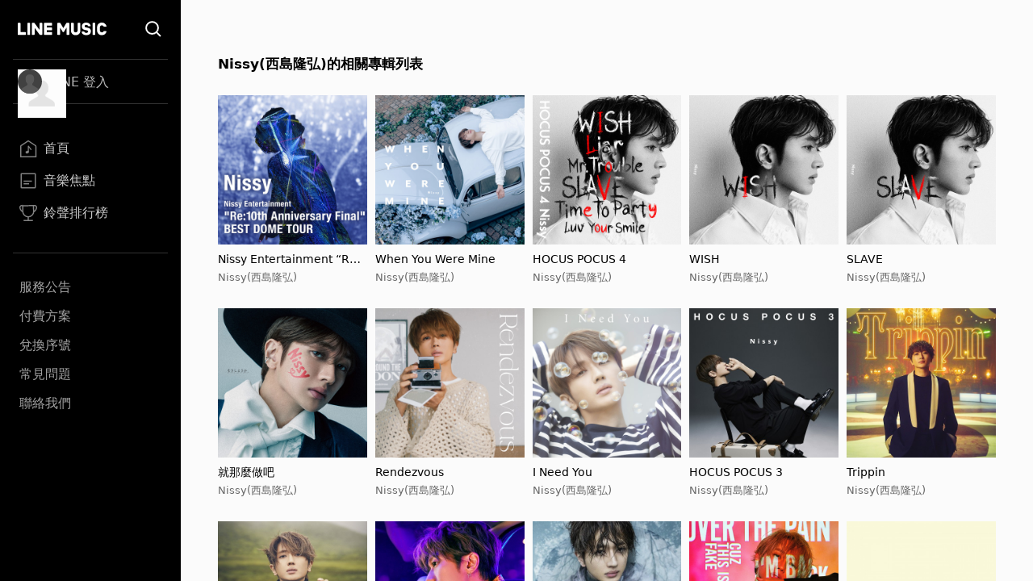

--- FILE ---
content_type: text/html; charset=utf-8
request_url: https://music-tw.line.me/list/related-albums?from=album&refererId=84786&refererName=Nissy%28%E8%A5%BF%E5%B3%B6%E9%9A%86%E5%BC%98%29
body_size: 5494
content:
<!DOCTYPE html><html><head><meta charSet="utf-8"/><meta name="viewport" content="width=device-width"/><title>Nissy(西島隆弘)的相關專輯列表 - LINE MUSIC</title><link rel="icon" type="image/x-icon" href="/favicon.png"/><meta name="title" content="Nissy(西島隆弘)的相關專輯列表 - LINE MUSIC"/><meta property="og:title" content="Nissy(西島隆弘)的相關專輯列表 - LINE MUSIC"/><meta name="description" content="Nissy(西島隆弘)的相關專輯列表 - LINE MUSIC"/><meta property="og:description" content="Nissy(西島隆弘)的相關專輯列表 - LINE MUSIC"/><meta name="keywords" content="Nissy(西島隆弘)的相關專輯列表, Nissy Entertainment “Re:10th Anniversary Final” BEST DOME TOUR, When You Were Mine, HOCUS POCUS 4, WISH, SLAVE, 就那麼做吧, Rendezvous, I Need You, HOCUS POCUS 3, Trippin, 自從觸碰你, Do Do, Say Yes, Get You Back, 我能做到的, 晚安, Nissy Entertainment &quot;5th Anniversary&quot; BEST DOME TOUR at TOKYO DOME 2019.4.25, NA, Affinity, Nissy Entertainment 5th Anniversary BEST, 戀愛俘虜 / Relax &amp; Chill, HOCUS POCUS 2, OK?, 花cherie, HOCUS POCUS, 你還沒發現 MY PRETTIEST GIRL, Nissy(西島隆弘)"/><meta property="og:url" content="https://music-tw.line.me/list/related-albums?from=album&amp;refererId=84786&amp;refererName=Nissy(%E8%A5%BF%E5%B3%B6%E9%9A%86%E5%BC%98)"/><link rel="canonical" href="https://music-tw.line.me/list/related-albums?from=album&amp;refererId=84786&amp;refererName=Nissy(%E8%A5%BF%E5%B3%B6%E9%9A%86%E5%BC%98)"/><link rel="alternate" href="https://music-tw.line.me/list/related-albums?from=album&amp;refererId=84786&amp;refererName=Nissy(%E8%A5%BF%E5%B3%B6%E9%9A%86%E5%BC%98)" media="only screen and (max-width:640px)"/><link rel="alternate" href="https://music-tw.line.me/list/related-albums?from=album&amp;refererId=84786&amp;refererName=Nissy(%E8%A5%BF%E5%B3%B6%E9%9A%86%E5%BC%98)" media="handheld"/><meta name="next-head-count" content="13"/><link rel="preload" href="/_next/static/css/db105a7ba7bcb480.css" as="style"/><link rel="stylesheet" href="/_next/static/css/db105a7ba7bcb480.css" data-n-g=""/><noscript data-n-css=""></noscript><script defer="" nomodule="" src="/_next/static/chunks/polyfills-42372ed130431b0a.js"></script><script src="/_next/static/chunks/webpack-7053a816a69cd459.js" defer=""></script><script src="/_next/static/chunks/framework-64ad27b21261a9ce.js" defer=""></script><script src="/_next/static/chunks/main-80a248a7d28c20b2.js" defer=""></script><script src="/_next/static/chunks/pages/_app-881aa6936d0c30dc.js" defer=""></script><script src="/_next/static/chunks/490-376012c099db8577.js" defer=""></script><script src="/_next/static/chunks/pages/list/related-albums-481017969c0342a0.js" defer=""></script><script src="/_next/static/NHuN8dlf5DxFXKAKwp2NG/_buildManifest.js" defer=""></script><script src="/_next/static/NHuN8dlf5DxFXKAKwp2NG/_ssgManifest.js" defer=""></script></head><body class="bg-gray-50"><div id="__next"><div class="relative flex h-screen flex-col overflow-y-auto l:flex-row" id="layout-container"><div class="sticky top-0 z-10 w-auto flex-none bg-black l:bottom-0"><div class="flex"><a class="flex-1" href="/"><div class="mx-5 my-[21px] h-[25px] w-[111px] bg-[url(&#x27;/Logo/WhiteLineMusic.svg&#x27;)] bg-center bg-no-repeat l:mx-[22px] l:mb-[25px] l:mt-[23px]"></div></a><div class="mx-5 my-[21px] size-[25px] bg-[url(&#x27;/Common/WhiteSearch.svg&#x27;)] bg-center bg-no-repeat l:mx-[22px] l:mb-[25px] l:mt-[23px]"></div><div id="menu_button" class="hamburger-menu mb-[22px] mr-5 mt-6 bg-white bg-center bg-no-repeat l:hidden"></div></div><div id="menu" class="flex translate-x-full flex-col overflow-hidden text-gray-500 max-l:fixed max-l:left-0 max-l:top-0 max-l:size-full max-l:overflow-y-auto max-l:bg-black max-l:transition-transform max-l:duration-1000 l:translate-x-0"><div class="my-4 ml-auto mr-3.5 size-9 l:hidden"><button id="menu_close_button" class="btn-close [--c:white]" style="height:36px;--b:2px;--s:5px;--bg:transparent" type="button" data-headlessui-state=""></button></div><div class="mx-4"><div class="border-b border-gray-500/50 l:border-y"><div class="hidden h-[60px] text-xl font-bold leading-[60px] text-white l:flex l:h-[54px] l:py-3 l:text-base l:font-normal l:leading-8 l:text-gray-300"><img alt="Picture of the author" width="30" height="30" decoding="async" data-nimg="1" class="relative mr-3 size-[60px] rounded-full after:absolute after:left-0 after:top-0 after:size-[60px] after:bg-[url(&#x27;/DefaultPic/myInfo.gif&#x27;)] after:bg-cover after:content-[&#x27;&#x27;] l:ml-1.5 l:mr-2.5 l:size-[30px] l:after:content-[url(&#x27;/DefaultPic/profile.svg&#x27;)]" style="color:transparent" src=""/><a class="flex-1" href="https://music-tw.line.me/api/social/v1/sso/login">LINE 登入</a></div></div><div class="border-b border-gray-500/50 py-3 l:py-8"><a id="menu_link_0" href="/"><div class="flex items-center py-3 text-[22px] leading-[26px] opacity-80 hover:opacity-100 l:mt-1.5 l:px-2 l:py-1.5 l:text-base l:leading-5 text-white"><span class="flex items-center before:mr-2 before:inline-block before:size-[26px] before:bg-cover before:content-[&#x27;&#x27;] l:before:size-[22px] before:bg-[url(&quot;/SiderBar/Main.svg&quot;)]"></span>首頁</div></a><a id="menu_link_1" href="/magazine"><div class="flex items-center py-3 text-[22px] leading-[26px] opacity-80 hover:opacity-100 l:mt-1.5 l:px-2 l:py-1.5 l:text-base l:leading-5 text-white"><span class="flex items-center before:mr-2 before:inline-block before:size-[26px] before:bg-cover before:content-[&#x27;&#x27;] l:before:size-[22px] before:bg-[url(&quot;/SiderBar/Magazine.svg&quot;)]"></span>音樂焦點</div></a><a id="menu_link_2" href="/chart"><div class="flex items-center py-3 text-[22px] leading-[26px] opacity-80 hover:opacity-100 l:mt-1.5 l:px-2 l:py-1.5 l:text-base l:leading-5 text-white"><span class="flex items-center before:mr-2 before:inline-block before:size-[26px] before:bg-cover before:content-[&#x27;&#x27;] l:before:size-[22px] before:bg-[url(&quot;/SiderBar/Chart.svg&quot;)]"></span>鈴聲排行榜</div></a></div><div class="pt-6"><a href="https://music-tw.line.me/announcement"><div class="py-3 text-lg leading-5 text-white/80 opacity-80 hover:opacity-100 l:p-2 l:text-base l:leading-5">服務公告</div></a><a href="https://music-tw.line.me/shop"><div class="py-3 text-lg leading-5 text-white/80 opacity-80 hover:opacity-100 l:p-2 l:text-base l:leading-5">付費方案</div></a><a href="https://music-tw.line.me/redeem_page"><div class="py-3 text-lg leading-5 text-white/80 opacity-80 hover:opacity-100 l:p-2 l:text-base l:leading-5">兌換序號</div></a><a href="https://help2.line.me/LINEMusicTW/web/sp?lang=zh-Hant"><div class="py-3 text-lg leading-5 text-white/80 opacity-80 hover:opacity-100 l:p-2 l:text-base l:leading-5">常見問題</div></a><a href="https://contact-cc.line.me/zh-hant/"><div class="py-3 text-lg leading-5 text-white/80 opacity-80 hover:opacity-100 l:p-2 l:text-base l:leading-5">聯絡我們</div></a><a href="https://music-tw.line.me/api/social/v1/sso/login" class="l:hidden"><div class="py-3 text-lg leading-5 text-white/80 opacity-80 hover:opacity-100 l:p-2 l:text-base l:leading-5">LINE登入</div></a></div></div></div></div><div class="flex min-w-0 flex-1 flex-col"><div class="mx-5 mb-[25px] flex-[0_1_100%] py-[30px] md:mx-[43px] md:py-[50px] md:pb-[71px] 3xl:mx-auto 3xl:w-[964px] 3xl:py-[50px] 3xl:pb-[86px]"><h2 class="ellipsis-one-line mb-[10px] pr-0 text-left text-[19px] font-bold leading-[26px] md:pr-[196px] xl:pr-[298px] xl:text-[17px] xl:leading-[58px]">Nissy(西島隆弘)的相關專輯列表</h2><div class="grid grid-cols-2 gap-[10px] md:grid-cols-3 md:gap-y-[30px] xl:grid-cols-4 3xl:grid-cols-5"><div class="flex flex-col"><a href="/album/7824170"><img alt="Nissy Entertainment “Re:10th Anniversary Final” BEST DOME TOUR" loading="lazy" width="200" height="200" decoding="async" data-nimg="1" class="picture size-full aspect-square" style="color:transparent;--after-bg-image:url(/DefaultPic/album.png)" src="https://lineimg.omusic.com.tw/img/album/7824170.jpg?v=20251121135303"/></a><div class="text-left"><a class="ellipsis-one-line mt-[10px] max-h-5 text-[17px] leading-5 text-black md:max-h-[34px] md:text-sm md:leading-[17px] md:[--webkit-line-clamp:2]" href="/album/7824170">Nissy Entertainment “Re:10th Anniversary Final” BEST DOME TOUR</a><a class="ellipsis-one-line max-h-5 pt-0 text-[15px] leading-5 text-gray-500 md:max-h-[34px] md:pt-[5px] md:text-[13px] md:leading-[17px] md:[--webkit-line-clamp:2]" href="/artist/84786">Nissy(西島隆弘)</a></div></div><div class="flex flex-col"><a href="/album/7624621"><img alt="When You Were Mine" loading="lazy" width="200" height="200" decoding="async" data-nimg="1" class="picture size-full aspect-square" style="color:transparent;--after-bg-image:url(/DefaultPic/album.png)" src="https://lineimg.omusic.com.tw/img/album/7624621.jpg?v=20250219185302"/></a><div class="text-left"><a class="ellipsis-one-line mt-[10px] max-h-5 text-[17px] leading-5 text-black md:max-h-[34px] md:text-sm md:leading-[17px] md:[--webkit-line-clamp:2]" href="/album/7624621">When You Were Mine</a><a class="ellipsis-one-line max-h-5 pt-0 text-[15px] leading-5 text-gray-500 md:max-h-[34px] md:pt-[5px] md:text-[13px] md:leading-[17px] md:[--webkit-line-clamp:2]" href="/artist/84786">Nissy(西島隆弘)</a></div></div><div class="flex flex-col"><a href="/album/7553831"><img alt="HOCUS POCUS 4" loading="lazy" width="200" height="200" decoding="async" data-nimg="1" class="picture size-full aspect-square" style="color:transparent;--after-bg-image:url(/DefaultPic/album.png)" src="https://lineimg.omusic.com.tw/img/album/7553831.jpg?v=20241011175303"/></a><div class="text-left"><a class="ellipsis-one-line mt-[10px] max-h-5 text-[17px] leading-5 text-black md:max-h-[34px] md:text-sm md:leading-[17px] md:[--webkit-line-clamp:2]" href="/album/7553831">HOCUS POCUS 4</a><a class="ellipsis-one-line max-h-5 pt-0 text-[15px] leading-5 text-gray-500 md:max-h-[34px] md:pt-[5px] md:text-[13px] md:leading-[17px] md:[--webkit-line-clamp:2]" href="/artist/84786">Nissy(西島隆弘)</a></div></div><div class="flex flex-col"><a href="/album/7552840"><img alt="WISH" loading="lazy" width="200" height="200" decoding="async" data-nimg="1" class="picture size-full aspect-square" style="color:transparent;--after-bg-image:url(/DefaultPic/album.png)" src="https://lineimg.omusic.com.tw/img/album/7552840.jpg?v=20241009195302"/></a><div class="text-left"><a class="ellipsis-one-line mt-[10px] max-h-5 text-[17px] leading-5 text-black md:max-h-[34px] md:text-sm md:leading-[17px] md:[--webkit-line-clamp:2]" href="/album/7552840">WISH</a><a class="ellipsis-one-line max-h-5 pt-0 text-[15px] leading-5 text-gray-500 md:max-h-[34px] md:pt-[5px] md:text-[13px] md:leading-[17px] md:[--webkit-line-clamp:2]" href="/artist/84786">Nissy(西島隆弘)</a></div></div><div class="flex flex-col"><a href="/album/7543653"><img alt="SLAVE" loading="lazy" width="200" height="200" decoding="async" data-nimg="1" class="picture size-full aspect-square" style="color:transparent;--after-bg-image:url(/DefaultPic/album.png)" src="https://lineimg.omusic.com.tw/img/album/7543653.jpg?v=20240927115302"/></a><div class="text-left"><a class="ellipsis-one-line mt-[10px] max-h-5 text-[17px] leading-5 text-black md:max-h-[34px] md:text-sm md:leading-[17px] md:[--webkit-line-clamp:2]" href="/album/7543653">SLAVE</a><a class="ellipsis-one-line max-h-5 pt-0 text-[15px] leading-5 text-gray-500 md:max-h-[34px] md:pt-[5px] md:text-[13px] md:leading-[17px] md:[--webkit-line-clamp:2]" href="/artist/84786">Nissy(西島隆弘)</a></div></div><div class="flex flex-col"><a href="/album/7504751"><img alt="就那麼做吧" loading="lazy" width="200" height="200" decoding="async" data-nimg="1" class="picture size-full aspect-square" style="color:transparent;--after-bg-image:url(/DefaultPic/album.png)" src="https://lineimg.omusic.com.tw/img/album/7504751.jpg?v=20240726185303"/></a><div class="text-left"><a class="ellipsis-one-line mt-[10px] max-h-5 text-[17px] leading-5 text-black md:max-h-[34px] md:text-sm md:leading-[17px] md:[--webkit-line-clamp:2]" href="/album/7504751">就那麼做吧</a><a class="ellipsis-one-line max-h-5 pt-0 text-[15px] leading-5 text-gray-500 md:max-h-[34px] md:pt-[5px] md:text-[13px] md:leading-[17px] md:[--webkit-line-clamp:2]" href="/artist/84786">Nissy(西島隆弘)</a></div></div><div class="flex flex-col"><a href="/album/7223721"><img alt="Rendezvous" loading="lazy" width="200" height="200" decoding="async" data-nimg="1" class="picture size-full aspect-square" style="color:transparent;--after-bg-image:url(/DefaultPic/album.png)" src="https://lineimg.omusic.com.tw/img/album/7223721.jpg?v=20230710185302"/></a><div class="text-left"><a class="ellipsis-one-line mt-[10px] max-h-5 text-[17px] leading-5 text-black md:max-h-[34px] md:text-sm md:leading-[17px] md:[--webkit-line-clamp:2]" href="/album/7223721">Rendezvous</a><a class="ellipsis-one-line max-h-5 pt-0 text-[15px] leading-5 text-gray-500 md:max-h-[34px] md:pt-[5px] md:text-[13px] md:leading-[17px] md:[--webkit-line-clamp:2]" href="/artist/84786">Nissy(西島隆弘)</a></div></div><div class="flex flex-col"><a href="/album/5943151"><img alt="I Need You" loading="lazy" width="200" height="200" decoding="async" data-nimg="1" class="picture size-full aspect-square" style="color:transparent;--after-bg-image:url(/DefaultPic/album.png)" src="https://lineimg.omusic.com.tw/img/album/5943151.jpg?v=20220704175301"/></a><div class="text-left"><a class="ellipsis-one-line mt-[10px] max-h-5 text-[17px] leading-5 text-black md:max-h-[34px] md:text-sm md:leading-[17px] md:[--webkit-line-clamp:2]" href="/album/5943151">I Need You</a><a class="ellipsis-one-line max-h-5 pt-0 text-[15px] leading-5 text-gray-500 md:max-h-[34px] md:pt-[5px] md:text-[13px] md:leading-[17px] md:[--webkit-line-clamp:2]" href="/artist/84786">Nissy(西島隆弘)</a></div></div><div class="flex flex-col"><a href="/album/5760846"><img alt="HOCUS POCUS 3" loading="lazy" width="200" height="200" decoding="async" data-nimg="1" class="picture size-full aspect-square" style="color:transparent;--after-bg-image:url(/DefaultPic/album.png)" src="https://lineimg.omusic.com.tw/img/album/5760846.jpg?v=20220516185301"/></a><div class="text-left"><a class="ellipsis-one-line mt-[10px] max-h-5 text-[17px] leading-5 text-black md:max-h-[34px] md:text-sm md:leading-[17px] md:[--webkit-line-clamp:2]" href="/album/5760846">HOCUS POCUS 3</a><a class="ellipsis-one-line max-h-5 pt-0 text-[15px] leading-5 text-gray-500 md:max-h-[34px] md:pt-[5px] md:text-[13px] md:leading-[17px] md:[--webkit-line-clamp:2]" href="/artist/84786">Nissy(西島隆弘)</a></div></div><div class="flex flex-col"><a href="/album/5746904"><img alt="Trippin" loading="lazy" width="200" height="200" decoding="async" data-nimg="1" class="picture size-full aspect-square" style="color:transparent;--after-bg-image:url(/DefaultPic/album.png)" src="https://lineimg.omusic.com.tw/img/album/5746904.jpg?v=20220511155302"/></a><div class="text-left"><a class="ellipsis-one-line mt-[10px] max-h-5 text-[17px] leading-5 text-black md:max-h-[34px] md:text-sm md:leading-[17px] md:[--webkit-line-clamp:2]" href="/album/5746904">Trippin</a><a class="ellipsis-one-line max-h-5 pt-0 text-[15px] leading-5 text-gray-500 md:max-h-[34px] md:pt-[5px] md:text-[13px] md:leading-[17px] md:[--webkit-line-clamp:2]" href="/artist/84786">Nissy(西島隆弘)</a></div></div><div class="flex flex-col"><a href="/album/5345270"><img alt="自從觸碰你" loading="lazy" width="200" height="200" decoding="async" data-nimg="1" class="picture size-full aspect-square" style="color:transparent;--after-bg-image:url(/DefaultPic/album.png)" src="https://lineimg.omusic.com.tw/img/album/5345270.jpg?v=20220511150015"/></a><div class="text-left"><a class="ellipsis-one-line mt-[10px] max-h-5 text-[17px] leading-5 text-black md:max-h-[34px] md:text-sm md:leading-[17px] md:[--webkit-line-clamp:2]" href="/album/5345270">自從觸碰你</a><a class="ellipsis-one-line max-h-5 pt-0 text-[15px] leading-5 text-gray-500 md:max-h-[34px] md:pt-[5px] md:text-[13px] md:leading-[17px] md:[--webkit-line-clamp:2]" href="/artist/84786">Nissy(西島隆弘)</a></div></div><div class="flex flex-col"><a href="/album/4382086"><img alt="Do Do" loading="lazy" width="200" height="200" decoding="async" data-nimg="1" class="picture size-full aspect-square" style="color:transparent;--after-bg-image:url(/DefaultPic/album.png)" src="https://lineimg.omusic.com.tw/img/album/4382086.jpg?v=20220511150015"/></a><div class="text-left"><a class="ellipsis-one-line mt-[10px] max-h-5 text-[17px] leading-5 text-black md:max-h-[34px] md:text-sm md:leading-[17px] md:[--webkit-line-clamp:2]" href="/album/4382086">Do Do</a><a class="ellipsis-one-line max-h-5 pt-0 text-[15px] leading-5 text-gray-500 md:max-h-[34px] md:pt-[5px] md:text-[13px] md:leading-[17px] md:[--webkit-line-clamp:2]" href="/artist/84786">Nissy(西島隆弘)</a></div></div><div class="flex flex-col"><a href="/album/4175603"><img alt="Say Yes" loading="lazy" width="200" height="200" decoding="async" data-nimg="1" class="picture size-full aspect-square" style="color:transparent;--after-bg-image:url(/DefaultPic/album.png)" src="https://lineimg.omusic.com.tw/img/album/4175603.jpg?v=20220511150015"/></a><div class="text-left"><a class="ellipsis-one-line mt-[10px] max-h-5 text-[17px] leading-5 text-black md:max-h-[34px] md:text-sm md:leading-[17px] md:[--webkit-line-clamp:2]" href="/album/4175603">Say Yes</a><a class="ellipsis-one-line max-h-5 pt-0 text-[15px] leading-5 text-gray-500 md:max-h-[34px] md:pt-[5px] md:text-[13px] md:leading-[17px] md:[--webkit-line-clamp:2]" href="/artist/84786">Nissy(西島隆弘)</a></div></div><div class="flex flex-col"><a href="/album/3831057"><img alt="Get You Back" loading="lazy" width="200" height="200" decoding="async" data-nimg="1" class="picture size-full aspect-square" style="color:transparent;--after-bg-image:url(/DefaultPic/album.png)" src="https://lineimg.omusic.com.tw/img/album/3831057.jpg?v=20220511150015"/></a><div class="text-left"><a class="ellipsis-one-line mt-[10px] max-h-5 text-[17px] leading-5 text-black md:max-h-[34px] md:text-sm md:leading-[17px] md:[--webkit-line-clamp:2]" href="/album/3831057">Get You Back</a><a class="ellipsis-one-line max-h-5 pt-0 text-[15px] leading-5 text-gray-500 md:max-h-[34px] md:pt-[5px] md:text-[13px] md:leading-[17px] md:[--webkit-line-clamp:2]" href="/artist/84786">Nissy(西島隆弘)</a></div></div><div class="flex flex-col"><a href="/album/2418388"><img alt="我能做到的" loading="lazy" width="200" height="200" decoding="async" data-nimg="1" class="picture size-full aspect-square" style="color:transparent;--after-bg-image:url(/DefaultPic/album.png)" src="https://lineimg.omusic.com.tw/img/album/2418388.jpg?v=20220511150015"/></a><div class="text-left"><a class="ellipsis-one-line mt-[10px] max-h-5 text-[17px] leading-5 text-black md:max-h-[34px] md:text-sm md:leading-[17px] md:[--webkit-line-clamp:2]" href="/album/2418388">我能做到的</a><a class="ellipsis-one-line max-h-5 pt-0 text-[15px] leading-5 text-gray-500 md:max-h-[34px] md:pt-[5px] md:text-[13px] md:leading-[17px] md:[--webkit-line-clamp:2]" href="/artist/84786">Nissy(西島隆弘)</a></div></div><div class="flex flex-col"><a href="/album/1840969"><img alt="晚安" loading="lazy" width="200" height="200" decoding="async" data-nimg="1" class="picture size-full aspect-square" style="color:transparent;--after-bg-image:url(/DefaultPic/album.png)" src="https://lineimg.omusic.com.tw/img/album/1840969.jpg?v=20220511150015"/></a><div class="text-left"><a class="ellipsis-one-line mt-[10px] max-h-5 text-[17px] leading-5 text-black md:max-h-[34px] md:text-sm md:leading-[17px] md:[--webkit-line-clamp:2]" href="/album/1840969">晚安</a><a class="ellipsis-one-line max-h-5 pt-0 text-[15px] leading-5 text-gray-500 md:max-h-[34px] md:pt-[5px] md:text-[13px] md:leading-[17px] md:[--webkit-line-clamp:2]" href="/artist/84786">Nissy(西島隆弘)</a></div></div><div class="flex flex-col"><a href="/album/1739165"><img alt="Nissy Entertainment &quot;5th Anniversary&quot; BEST DOME TOUR at TOKYO DOME 2019.4.25" loading="lazy" width="200" height="200" decoding="async" data-nimg="1" class="picture size-full aspect-square" style="color:transparent;--after-bg-image:url(/DefaultPic/album.png)" src="https://lineimg.omusic.com.tw/img/album/1739165.jpg?v=20220511150015"/></a><div class="text-left"><a class="ellipsis-one-line mt-[10px] max-h-5 text-[17px] leading-5 text-black md:max-h-[34px] md:text-sm md:leading-[17px] md:[--webkit-line-clamp:2]" href="/album/1739165">Nissy Entertainment &quot;5th Anniversary&quot; BEST DOME TOUR at TOKYO DOME 2019.4.25</a><a class="ellipsis-one-line max-h-5 pt-0 text-[15px] leading-5 text-gray-500 md:max-h-[34px] md:pt-[5px] md:text-[13px] md:leading-[17px] md:[--webkit-line-clamp:2]" href="/artist/84786">Nissy(西島隆弘)</a></div></div><div class="flex flex-col"><a href="/album/1672425"><img alt="NA" loading="lazy" width="200" height="200" decoding="async" data-nimg="1" class="picture size-full aspect-square" style="color:transparent;--after-bg-image:url(/DefaultPic/album.png)" src="https://lineimg.omusic.com.tw/img/album/1672425.jpg?v=20220511150015"/></a><div class="text-left"><a class="ellipsis-one-line mt-[10px] max-h-5 text-[17px] leading-5 text-black md:max-h-[34px] md:text-sm md:leading-[17px] md:[--webkit-line-clamp:2]" href="/album/1672425">NA</a><a class="ellipsis-one-line max-h-5 pt-0 text-[15px] leading-5 text-gray-500 md:max-h-[34px] md:pt-[5px] md:text-[13px] md:leading-[17px] md:[--webkit-line-clamp:2]" href="/artist/84786">Nissy(西島隆弘)</a></div></div><div class="flex flex-col"><a href="/album/1607497"><img alt="Affinity" loading="lazy" width="200" height="200" decoding="async" data-nimg="1" class="picture size-full aspect-square" style="color:transparent;--after-bg-image:url(/DefaultPic/album.png)" src="https://lineimg.omusic.com.tw/img/album/1607497.jpg?v=20220511150015"/></a><div class="text-left"><a class="ellipsis-one-line mt-[10px] max-h-5 text-[17px] leading-5 text-black md:max-h-[34px] md:text-sm md:leading-[17px] md:[--webkit-line-clamp:2]" href="/album/1607497">Affinity</a><a class="ellipsis-one-line max-h-5 pt-0 text-[15px] leading-5 text-gray-500 md:max-h-[34px] md:pt-[5px] md:text-[13px] md:leading-[17px] md:[--webkit-line-clamp:2]" href="/artist/84786">Nissy(西島隆弘)</a></div></div><div class="flex flex-col"><a href="/album/1581673"><img alt="Nissy Entertainment 5th Anniversary BEST" loading="lazy" width="200" height="200" decoding="async" data-nimg="1" class="picture size-full aspect-square" style="color:transparent;--after-bg-image:url(/DefaultPic/album.png)" src="https://lineimg.omusic.com.tw/img/album/1581673.jpg?v=20220511150015"/></a><div class="text-left"><a class="ellipsis-one-line mt-[10px] max-h-5 text-[17px] leading-5 text-black md:max-h-[34px] md:text-sm md:leading-[17px] md:[--webkit-line-clamp:2]" href="/album/1581673">Nissy Entertainment 5th Anniversary BEST</a><a class="ellipsis-one-line max-h-5 pt-0 text-[15px] leading-5 text-gray-500 md:max-h-[34px] md:pt-[5px] md:text-[13px] md:leading-[17px] md:[--webkit-line-clamp:2]" href="/artist/84786">Nissy(西島隆弘)</a></div></div><div class="flex flex-col"><a href="/album/1534014"><img alt="戀愛俘虜 / Relax &amp; Chill" loading="lazy" width="200" height="200" decoding="async" data-nimg="1" class="picture size-full aspect-square" style="color:transparent;--after-bg-image:url(/DefaultPic/album.png)" src="https://lineimg.omusic.com.tw/img/album/1534014.jpg?v=20220511150015"/></a><div class="text-left"><a class="ellipsis-one-line mt-[10px] max-h-5 text-[17px] leading-5 text-black md:max-h-[34px] md:text-sm md:leading-[17px] md:[--webkit-line-clamp:2]" href="/album/1534014">戀愛俘虜 / Relax &amp; Chill</a><a class="ellipsis-one-line max-h-5 pt-0 text-[15px] leading-5 text-gray-500 md:max-h-[34px] md:pt-[5px] md:text-[13px] md:leading-[17px] md:[--webkit-line-clamp:2]" href="/artist/84786">Nissy(西島隆弘)</a></div></div><div class="flex flex-col"><a href="/album/1402890"><img alt="HOCUS POCUS 2" loading="lazy" width="200" height="200" decoding="async" data-nimg="1" class="picture size-full aspect-square" style="color:transparent;--after-bg-image:url(/DefaultPic/album.png)" src="https://lineimg.omusic.com.tw/img/album/1402890.jpg?v=20220511150015"/></a><div class="text-left"><a class="ellipsis-one-line mt-[10px] max-h-5 text-[17px] leading-5 text-black md:max-h-[34px] md:text-sm md:leading-[17px] md:[--webkit-line-clamp:2]" href="/album/1402890">HOCUS POCUS 2</a><a class="ellipsis-one-line max-h-5 pt-0 text-[15px] leading-5 text-gray-500 md:max-h-[34px] md:pt-[5px] md:text-[13px] md:leading-[17px] md:[--webkit-line-clamp:2]" href="/artist/84786">Nissy(西島隆弘)</a></div></div><div class="flex flex-col"><a href="/album/1350646"><img alt="OK?" loading="lazy" width="200" height="200" decoding="async" data-nimg="1" class="picture size-full aspect-square" style="color:transparent;--after-bg-image:url(/DefaultPic/album.png)" src="https://lineimg.omusic.com.tw/img/album/1350646.jpg?v=20220511150015"/></a><div class="text-left"><a class="ellipsis-one-line mt-[10px] max-h-5 text-[17px] leading-5 text-black md:max-h-[34px] md:text-sm md:leading-[17px] md:[--webkit-line-clamp:2]" href="/album/1350646">OK?</a><a class="ellipsis-one-line max-h-5 pt-0 text-[15px] leading-5 text-gray-500 md:max-h-[34px] md:pt-[5px] md:text-[13px] md:leading-[17px] md:[--webkit-line-clamp:2]" href="/artist/84786">Nissy(西島隆弘)</a></div></div><div class="flex flex-col"><a href="/album/1331300"><img alt="花cherie" loading="lazy" width="200" height="200" decoding="async" data-nimg="1" class="picture size-full aspect-square" style="color:transparent;--after-bg-image:url(/DefaultPic/album.png)" src="https://lineimg.omusic.com.tw/img/album/1331300.jpg?v=20220511150015"/></a><div class="text-left"><a class="ellipsis-one-line mt-[10px] max-h-5 text-[17px] leading-5 text-black md:max-h-[34px] md:text-sm md:leading-[17px] md:[--webkit-line-clamp:2]" href="/album/1331300">花cherie</a><a class="ellipsis-one-line max-h-5 pt-0 text-[15px] leading-5 text-gray-500 md:max-h-[34px] md:pt-[5px] md:text-[13px] md:leading-[17px] md:[--webkit-line-clamp:2]" href="/artist/84786">Nissy(西島隆弘)</a></div></div><div class="flex flex-col"><a href="/album/1300308"><img alt="HOCUS POCUS" loading="lazy" width="200" height="200" decoding="async" data-nimg="1" class="picture size-full aspect-square" style="color:transparent;--after-bg-image:url(/DefaultPic/album.png)" src="https://lineimg.omusic.com.tw/img/album/1300308.jpg?v=20220511150015"/></a><div class="text-left"><a class="ellipsis-one-line mt-[10px] max-h-5 text-[17px] leading-5 text-black md:max-h-[34px] md:text-sm md:leading-[17px] md:[--webkit-line-clamp:2]" href="/album/1300308">HOCUS POCUS</a><a class="ellipsis-one-line max-h-5 pt-0 text-[15px] leading-5 text-gray-500 md:max-h-[34px] md:pt-[5px] md:text-[13px] md:leading-[17px] md:[--webkit-line-clamp:2]" href="/artist/84786">Nissy(西島隆弘)</a></div></div><div class="flex flex-col"><a href="/album/1291559"><img alt="你還沒發現 MY PRETTIEST GIRL" loading="lazy" width="200" height="200" decoding="async" data-nimg="1" class="picture size-full aspect-square" style="color:transparent;--after-bg-image:url(/DefaultPic/album.png)" src="https://lineimg.omusic.com.tw/img/album/1291559.jpg?v=20220511150015"/></a><div class="text-left"><a class="ellipsis-one-line mt-[10px] max-h-5 text-[17px] leading-5 text-black md:max-h-[34px] md:text-sm md:leading-[17px] md:[--webkit-line-clamp:2]" href="/album/1291559">你還沒發現 MY PRETTIEST GIRL</a><a class="ellipsis-one-line max-h-5 pt-0 text-[15px] leading-5 text-gray-500 md:max-h-[34px] md:pt-[5px] md:text-[13px] md:leading-[17px] md:[--webkit-line-clamp:2]" href="/artist/84786">Nissy(西島隆弘)</a></div></div></div></div><div class="border-t border-solid border-black/5 bg-[#f2f2f2]"><div class="flex flex-col items-center justify-center border-b-0 border-solid border-black/5 px-2.5 pb-0 pt-4 text-[13px] leading-4 text-[#939393] l:items-start l:justify-between l:border-b l:pb-4 2xl:flex-row"><div class="flex flex-wrap place-content-center font-bold"><a href="https://terms2.line.me/music_terms_of_service?lang=zh-Hant" class="p-2.5 2xl:py-0" target="_blank" rel="noopener noreferrer">使用者條款</a><a href="https://terms.line.me/line_tw_privacy_policy?lang=zh-Hant" class="p-2.5 2xl:py-0" target="_blank" rel="noopener noreferrer">隱私權政策</a><a href="https://terms2.line.me/music_terms_of_marketing?lang=zh-Hant" class="p-2.5 2xl:py-0" target="_blank" rel="noopener noreferrer">行銷政策</a><a href="https://terms2.line.me/music_data_agreement?lang=zh-Hant" class="p-2.5 2xl:py-0" target="_blank" rel="noopener noreferrer">資料使用條款</a></div><div class="flex flex-col text-center l:text-start 2xl:text-right 3xl:flex-row-reverse 3xl:text-start"><span class="mb-2.5 px-2.5 2xl:mb-9 3xl:mb-0">© LINE Taiwan Limited.</span><div class="flex flex-col 2xl:flex-row"><span class="mb-2.5 px-2.5 2xl:mb-0">營業人名稱：台灣連線股份有限公司</span><span class="px-2.5">統一編號：24556886</span></div></div></div><div class="flex justify-center px-2.5 pb-3.5 pt-3 l:justify-start"><a href="https://line.me/R/ti/p/%40287rbxyl" target="_blank" rel="noopener noreferrer" class="p-3"><div class="size-6 bg-[url(&#x27;/Footer/Line.svg&#x27;)]"></div></a><a href="https://www.instagram.com/linetoday_star/" target="_blank" rel="noopener noreferrer" class="p-3"><div class="size-6 bg-[url(&#x27;/Footer/Insta.svg&#x27;)]"></div></a><a href="https://www.facebook.com/linetodayTW" target="_blank" rel="noopener noreferrer" class="p-3"><div class="size-6 bg-[url(&#x27;/Footer/Facebook.svg&#x27;)]"></div></a></div></div></div></div></div><script id="__NEXT_DATA__" type="application/json">{"props":{"pageProps":{"data":{"artist":{"__typename":"Artist","name":"Nissy(西島隆弘)","albums":{"__typename":"AlbumConnection","edges":[{"__typename":"AlbumEdge","cursor":"MQ==","node":{"__typename":"Album","albumId":7824170,"name":"Nissy Entertainment “Re:10th Anniversary Final” BEST DOME TOUR","imageUrl":"https://lineimg.omusic.com.tw/img/album/7824170.jpg?v=20251121135303","artist":{"__typename":"Artist","artistId":84786,"name":"Nissy(西島隆弘)"}}},{"__typename":"AlbumEdge","cursor":"Mg==","node":{"__typename":"Album","albumId":7624621,"name":"When You Were Mine","imageUrl":"https://lineimg.omusic.com.tw/img/album/7624621.jpg?v=20250219185302","artist":{"__typename":"Artist","artistId":84786,"name":"Nissy(西島隆弘)"}}},{"__typename":"AlbumEdge","cursor":"Mw==","node":{"__typename":"Album","albumId":7553831,"name":"HOCUS POCUS 4","imageUrl":"https://lineimg.omusic.com.tw/img/album/7553831.jpg?v=20241011175303","artist":{"__typename":"Artist","artistId":84786,"name":"Nissy(西島隆弘)"}}},{"__typename":"AlbumEdge","cursor":"NA==","node":{"__typename":"Album","albumId":7552840,"name":"WISH","imageUrl":"https://lineimg.omusic.com.tw/img/album/7552840.jpg?v=20241009195302","artist":{"__typename":"Artist","artistId":84786,"name":"Nissy(西島隆弘)"}}},{"__typename":"AlbumEdge","cursor":"NQ==","node":{"__typename":"Album","albumId":7543653,"name":"SLAVE","imageUrl":"https://lineimg.omusic.com.tw/img/album/7543653.jpg?v=20240927115302","artist":{"__typename":"Artist","artistId":84786,"name":"Nissy(西島隆弘)"}}},{"__typename":"AlbumEdge","cursor":"Ng==","node":{"__typename":"Album","albumId":7504751,"name":"就那麼做吧","imageUrl":"https://lineimg.omusic.com.tw/img/album/7504751.jpg?v=20240726185303","artist":{"__typename":"Artist","artistId":84786,"name":"Nissy(西島隆弘)"}}},{"__typename":"AlbumEdge","cursor":"Nw==","node":{"__typename":"Album","albumId":7223721,"name":"Rendezvous","imageUrl":"https://lineimg.omusic.com.tw/img/album/7223721.jpg?v=20230710185302","artist":{"__typename":"Artist","artistId":84786,"name":"Nissy(西島隆弘)"}}},{"__typename":"AlbumEdge","cursor":"OA==","node":{"__typename":"Album","albumId":5943151,"name":"I Need You","imageUrl":"https://lineimg.omusic.com.tw/img/album/5943151.jpg?v=20220704175301","artist":{"__typename":"Artist","artistId":84786,"name":"Nissy(西島隆弘)"}}},{"__typename":"AlbumEdge","cursor":"OQ==","node":{"__typename":"Album","albumId":5760846,"name":"HOCUS POCUS 3","imageUrl":"https://lineimg.omusic.com.tw/img/album/5760846.jpg?v=20220516185301","artist":{"__typename":"Artist","artistId":84786,"name":"Nissy(西島隆弘)"}}},{"__typename":"AlbumEdge","cursor":"MTA=","node":{"__typename":"Album","albumId":5746904,"name":"Trippin","imageUrl":"https://lineimg.omusic.com.tw/img/album/5746904.jpg?v=20220511155302","artist":{"__typename":"Artist","artistId":84786,"name":"Nissy(西島隆弘)"}}},{"__typename":"AlbumEdge","cursor":"MTE=","node":{"__typename":"Album","albumId":5345270,"name":"自從觸碰你","imageUrl":"https://lineimg.omusic.com.tw/img/album/5345270.jpg?v=20220511150015","artist":{"__typename":"Artist","artistId":84786,"name":"Nissy(西島隆弘)"}}},{"__typename":"AlbumEdge","cursor":"MTI=","node":{"__typename":"Album","albumId":4382086,"name":"Do Do","imageUrl":"https://lineimg.omusic.com.tw/img/album/4382086.jpg?v=20220511150015","artist":{"__typename":"Artist","artistId":84786,"name":"Nissy(西島隆弘)"}}},{"__typename":"AlbumEdge","cursor":"MTM=","node":{"__typename":"Album","albumId":4175603,"name":"Say Yes","imageUrl":"https://lineimg.omusic.com.tw/img/album/4175603.jpg?v=20220511150015","artist":{"__typename":"Artist","artistId":84786,"name":"Nissy(西島隆弘)"}}},{"__typename":"AlbumEdge","cursor":"MTQ=","node":{"__typename":"Album","albumId":3831057,"name":"Get You Back","imageUrl":"https://lineimg.omusic.com.tw/img/album/3831057.jpg?v=20220511150015","artist":{"__typename":"Artist","artistId":84786,"name":"Nissy(西島隆弘)"}}},{"__typename":"AlbumEdge","cursor":"MTU=","node":{"__typename":"Album","albumId":2418388,"name":"我能做到的","imageUrl":"https://lineimg.omusic.com.tw/img/album/2418388.jpg?v=20220511150015","artist":{"__typename":"Artist","artistId":84786,"name":"Nissy(西島隆弘)"}}},{"__typename":"AlbumEdge","cursor":"MTY=","node":{"__typename":"Album","albumId":1840969,"name":"晚安","imageUrl":"https://lineimg.omusic.com.tw/img/album/1840969.jpg?v=20220511150015","artist":{"__typename":"Artist","artistId":84786,"name":"Nissy(西島隆弘)"}}},{"__typename":"AlbumEdge","cursor":"MTc=","node":{"__typename":"Album","albumId":1739165,"name":"Nissy Entertainment \"5th Anniversary\" BEST DOME TOUR at TOKYO DOME 2019.4.25","imageUrl":"https://lineimg.omusic.com.tw/img/album/1739165.jpg?v=20220511150015","artist":{"__typename":"Artist","artistId":84786,"name":"Nissy(西島隆弘)"}}},{"__typename":"AlbumEdge","cursor":"MTg=","node":{"__typename":"Album","albumId":1672425,"name":"NA","imageUrl":"https://lineimg.omusic.com.tw/img/album/1672425.jpg?v=20220511150015","artist":{"__typename":"Artist","artistId":84786,"name":"Nissy(西島隆弘)"}}},{"__typename":"AlbumEdge","cursor":"MTk=","node":{"__typename":"Album","albumId":1607497,"name":"Affinity","imageUrl":"https://lineimg.omusic.com.tw/img/album/1607497.jpg?v=20220511150015","artist":{"__typename":"Artist","artistId":84786,"name":"Nissy(西島隆弘)"}}},{"__typename":"AlbumEdge","cursor":"MjA=","node":{"__typename":"Album","albumId":1581673,"name":"Nissy Entertainment 5th Anniversary BEST","imageUrl":"https://lineimg.omusic.com.tw/img/album/1581673.jpg?v=20220511150015","artist":{"__typename":"Artist","artistId":84786,"name":"Nissy(西島隆弘)"}}},{"__typename":"AlbumEdge","cursor":"MjE=","node":{"__typename":"Album","albumId":1534014,"name":"戀愛俘虜 / Relax \u0026 Chill","imageUrl":"https://lineimg.omusic.com.tw/img/album/1534014.jpg?v=20220511150015","artist":{"__typename":"Artist","artistId":84786,"name":"Nissy(西島隆弘)"}}},{"__typename":"AlbumEdge","cursor":"MjI=","node":{"__typename":"Album","albumId":1402890,"name":"HOCUS POCUS 2","imageUrl":"https://lineimg.omusic.com.tw/img/album/1402890.jpg?v=20220511150015","artist":{"__typename":"Artist","artistId":84786,"name":"Nissy(西島隆弘)"}}},{"__typename":"AlbumEdge","cursor":"MjM=","node":{"__typename":"Album","albumId":1350646,"name":"OK?","imageUrl":"https://lineimg.omusic.com.tw/img/album/1350646.jpg?v=20220511150015","artist":{"__typename":"Artist","artistId":84786,"name":"Nissy(西島隆弘)"}}},{"__typename":"AlbumEdge","cursor":"MjQ=","node":{"__typename":"Album","albumId":1331300,"name":"花cherie","imageUrl":"https://lineimg.omusic.com.tw/img/album/1331300.jpg?v=20220511150015","artist":{"__typename":"Artist","artistId":84786,"name":"Nissy(西島隆弘)"}}},{"__typename":"AlbumEdge","cursor":"MjU=","node":{"__typename":"Album","albumId":1300308,"name":"HOCUS POCUS","imageUrl":"https://lineimg.omusic.com.tw/img/album/1300308.jpg?v=20220511150015","artist":{"__typename":"Artist","artistId":84786,"name":"Nissy(西島隆弘)"}}},{"__typename":"AlbumEdge","cursor":"MjY=","node":{"__typename":"Album","albumId":1291559,"name":"你還沒發現 MY PRETTIEST GIRL","imageUrl":"https://lineimg.omusic.com.tw/img/album/1291559.jpg?v=20220511150015","artist":{"__typename":"Artist","artistId":84786,"name":"Nissy(西島隆弘)"}}}]}}},"refererName":"Nissy(西島隆弘)","path":"/list/related-albums?from=album\u0026refererId=84786\u0026refererName=Nissy(%E8%A5%BF%E5%B3%B6%E9%9A%86%E5%BC%98)","_sentryTraceData":"256bd58610504a30a28830b93b001d6e-a30d5b288bc975cd-0","_sentryBaggage":"sentry-environment=real,sentry-release=204291a,sentry-public_key=ba4ccf537e1d47c992bfea6141f229ed,sentry-trace_id=256bd58610504a30a28830b93b001d6e,sentry-sample_rate=0.1,sentry-transaction=%2Flist%2Frelated-albums,sentry-sampled=false"},"__N_SSP":true},"page":"/list/related-albums","query":{"from":"album","refererId":"84786","refererName":"Nissy(西島隆弘)"},"buildId":"NHuN8dlf5DxFXKAKwp2NG","runtimeConfig":{"ENV_VAR":"real","SENTRY_DSN":"https://ba4ccf537e1d47c992bfea6141f229ed@sentry-uit.line-apps.com/461","LINE_MUSIC_ENDPOINT_URL":"https://music-tw.line.me","INTERNAL_DATA_FETCH_API":"https://music-tw.line.me","CHANNEL_ID":"1581655766","NEXT_PUBLIC_GA_ID":"UA-54358725-11","NEXT_PUBLIC_GTM_ID":"GTM-M43LCHN","MELODY_LINE_WEB_SETTING_URL_PREFIX":"https://line.me/R/","LIFF_ID":"1581655766-57njrpOa","LIFF_SDK_URL":"https://static.line-scdn.net/liff/edge/versions/2.24.0/sdk.js","CHT_LIFF_ID":"1581655766-GmvOLeDp","SEND_GIFT_LIFF_ID":"1581655766-GkkdwPmj","KNOW_MORE_ABOUT_GIVE_GIFT_URL":"https://music-tw.landpress.line.me/payurbill"},"isFallback":false,"isExperimentalCompile":false,"gssp":true,"scriptLoader":[]}</script><noscript><iframe src="https://www.googletagmanager.com/ns.html?id=GTM-M43LCHN" height="0" width="0" style="display: none; visibility: hidden;" /></noscript></body></html>